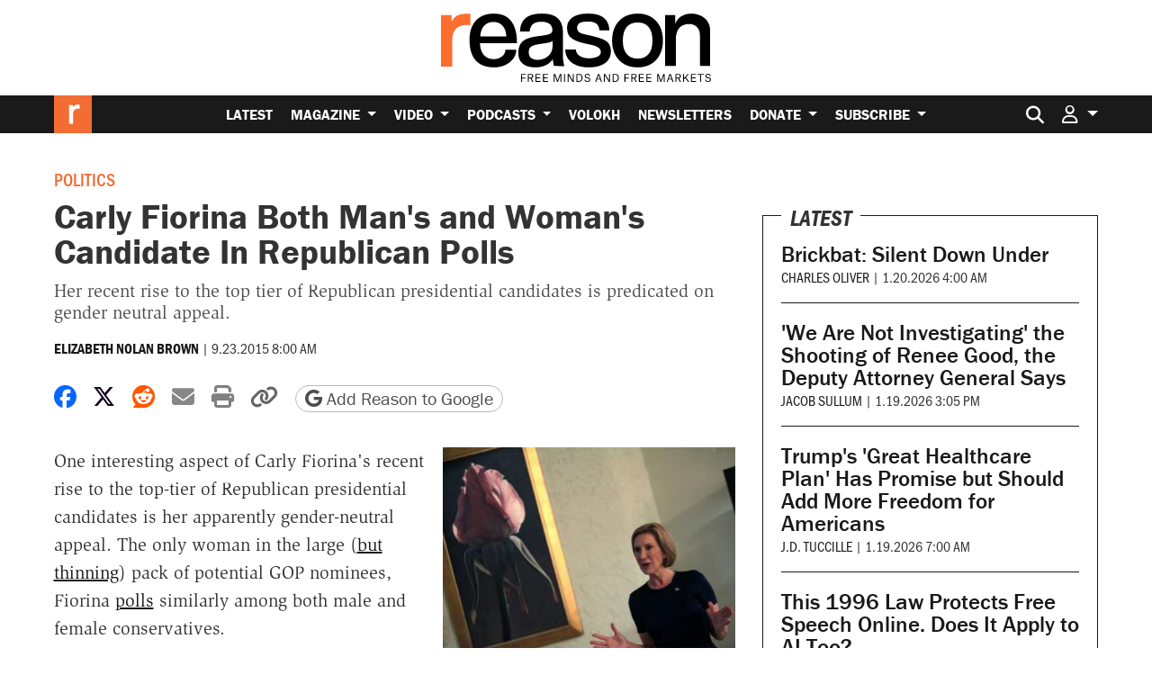

--- FILE ---
content_type: text/html; charset=utf-8
request_url: https://www.google.com/recaptcha/api2/anchor?ar=1&k=6LeMnkUaAAAAALL8T1-XAyB7vxpOeTExu6KwR48-&co=aHR0cHM6Ly9yZWFzb24uY29tOjQ0Mw..&hl=en&v=PoyoqOPhxBO7pBk68S4YbpHZ&size=invisible&anchor-ms=20000&execute-ms=30000&cb=f7mma0bi58sh
body_size: 48637
content:
<!DOCTYPE HTML><html dir="ltr" lang="en"><head><meta http-equiv="Content-Type" content="text/html; charset=UTF-8">
<meta http-equiv="X-UA-Compatible" content="IE=edge">
<title>reCAPTCHA</title>
<style type="text/css">
/* cyrillic-ext */
@font-face {
  font-family: 'Roboto';
  font-style: normal;
  font-weight: 400;
  font-stretch: 100%;
  src: url(//fonts.gstatic.com/s/roboto/v48/KFO7CnqEu92Fr1ME7kSn66aGLdTylUAMa3GUBHMdazTgWw.woff2) format('woff2');
  unicode-range: U+0460-052F, U+1C80-1C8A, U+20B4, U+2DE0-2DFF, U+A640-A69F, U+FE2E-FE2F;
}
/* cyrillic */
@font-face {
  font-family: 'Roboto';
  font-style: normal;
  font-weight: 400;
  font-stretch: 100%;
  src: url(//fonts.gstatic.com/s/roboto/v48/KFO7CnqEu92Fr1ME7kSn66aGLdTylUAMa3iUBHMdazTgWw.woff2) format('woff2');
  unicode-range: U+0301, U+0400-045F, U+0490-0491, U+04B0-04B1, U+2116;
}
/* greek-ext */
@font-face {
  font-family: 'Roboto';
  font-style: normal;
  font-weight: 400;
  font-stretch: 100%;
  src: url(//fonts.gstatic.com/s/roboto/v48/KFO7CnqEu92Fr1ME7kSn66aGLdTylUAMa3CUBHMdazTgWw.woff2) format('woff2');
  unicode-range: U+1F00-1FFF;
}
/* greek */
@font-face {
  font-family: 'Roboto';
  font-style: normal;
  font-weight: 400;
  font-stretch: 100%;
  src: url(//fonts.gstatic.com/s/roboto/v48/KFO7CnqEu92Fr1ME7kSn66aGLdTylUAMa3-UBHMdazTgWw.woff2) format('woff2');
  unicode-range: U+0370-0377, U+037A-037F, U+0384-038A, U+038C, U+038E-03A1, U+03A3-03FF;
}
/* math */
@font-face {
  font-family: 'Roboto';
  font-style: normal;
  font-weight: 400;
  font-stretch: 100%;
  src: url(//fonts.gstatic.com/s/roboto/v48/KFO7CnqEu92Fr1ME7kSn66aGLdTylUAMawCUBHMdazTgWw.woff2) format('woff2');
  unicode-range: U+0302-0303, U+0305, U+0307-0308, U+0310, U+0312, U+0315, U+031A, U+0326-0327, U+032C, U+032F-0330, U+0332-0333, U+0338, U+033A, U+0346, U+034D, U+0391-03A1, U+03A3-03A9, U+03B1-03C9, U+03D1, U+03D5-03D6, U+03F0-03F1, U+03F4-03F5, U+2016-2017, U+2034-2038, U+203C, U+2040, U+2043, U+2047, U+2050, U+2057, U+205F, U+2070-2071, U+2074-208E, U+2090-209C, U+20D0-20DC, U+20E1, U+20E5-20EF, U+2100-2112, U+2114-2115, U+2117-2121, U+2123-214F, U+2190, U+2192, U+2194-21AE, U+21B0-21E5, U+21F1-21F2, U+21F4-2211, U+2213-2214, U+2216-22FF, U+2308-230B, U+2310, U+2319, U+231C-2321, U+2336-237A, U+237C, U+2395, U+239B-23B7, U+23D0, U+23DC-23E1, U+2474-2475, U+25AF, U+25B3, U+25B7, U+25BD, U+25C1, U+25CA, U+25CC, U+25FB, U+266D-266F, U+27C0-27FF, U+2900-2AFF, U+2B0E-2B11, U+2B30-2B4C, U+2BFE, U+3030, U+FF5B, U+FF5D, U+1D400-1D7FF, U+1EE00-1EEFF;
}
/* symbols */
@font-face {
  font-family: 'Roboto';
  font-style: normal;
  font-weight: 400;
  font-stretch: 100%;
  src: url(//fonts.gstatic.com/s/roboto/v48/KFO7CnqEu92Fr1ME7kSn66aGLdTylUAMaxKUBHMdazTgWw.woff2) format('woff2');
  unicode-range: U+0001-000C, U+000E-001F, U+007F-009F, U+20DD-20E0, U+20E2-20E4, U+2150-218F, U+2190, U+2192, U+2194-2199, U+21AF, U+21E6-21F0, U+21F3, U+2218-2219, U+2299, U+22C4-22C6, U+2300-243F, U+2440-244A, U+2460-24FF, U+25A0-27BF, U+2800-28FF, U+2921-2922, U+2981, U+29BF, U+29EB, U+2B00-2BFF, U+4DC0-4DFF, U+FFF9-FFFB, U+10140-1018E, U+10190-1019C, U+101A0, U+101D0-101FD, U+102E0-102FB, U+10E60-10E7E, U+1D2C0-1D2D3, U+1D2E0-1D37F, U+1F000-1F0FF, U+1F100-1F1AD, U+1F1E6-1F1FF, U+1F30D-1F30F, U+1F315, U+1F31C, U+1F31E, U+1F320-1F32C, U+1F336, U+1F378, U+1F37D, U+1F382, U+1F393-1F39F, U+1F3A7-1F3A8, U+1F3AC-1F3AF, U+1F3C2, U+1F3C4-1F3C6, U+1F3CA-1F3CE, U+1F3D4-1F3E0, U+1F3ED, U+1F3F1-1F3F3, U+1F3F5-1F3F7, U+1F408, U+1F415, U+1F41F, U+1F426, U+1F43F, U+1F441-1F442, U+1F444, U+1F446-1F449, U+1F44C-1F44E, U+1F453, U+1F46A, U+1F47D, U+1F4A3, U+1F4B0, U+1F4B3, U+1F4B9, U+1F4BB, U+1F4BF, U+1F4C8-1F4CB, U+1F4D6, U+1F4DA, U+1F4DF, U+1F4E3-1F4E6, U+1F4EA-1F4ED, U+1F4F7, U+1F4F9-1F4FB, U+1F4FD-1F4FE, U+1F503, U+1F507-1F50B, U+1F50D, U+1F512-1F513, U+1F53E-1F54A, U+1F54F-1F5FA, U+1F610, U+1F650-1F67F, U+1F687, U+1F68D, U+1F691, U+1F694, U+1F698, U+1F6AD, U+1F6B2, U+1F6B9-1F6BA, U+1F6BC, U+1F6C6-1F6CF, U+1F6D3-1F6D7, U+1F6E0-1F6EA, U+1F6F0-1F6F3, U+1F6F7-1F6FC, U+1F700-1F7FF, U+1F800-1F80B, U+1F810-1F847, U+1F850-1F859, U+1F860-1F887, U+1F890-1F8AD, U+1F8B0-1F8BB, U+1F8C0-1F8C1, U+1F900-1F90B, U+1F93B, U+1F946, U+1F984, U+1F996, U+1F9E9, U+1FA00-1FA6F, U+1FA70-1FA7C, U+1FA80-1FA89, U+1FA8F-1FAC6, U+1FACE-1FADC, U+1FADF-1FAE9, U+1FAF0-1FAF8, U+1FB00-1FBFF;
}
/* vietnamese */
@font-face {
  font-family: 'Roboto';
  font-style: normal;
  font-weight: 400;
  font-stretch: 100%;
  src: url(//fonts.gstatic.com/s/roboto/v48/KFO7CnqEu92Fr1ME7kSn66aGLdTylUAMa3OUBHMdazTgWw.woff2) format('woff2');
  unicode-range: U+0102-0103, U+0110-0111, U+0128-0129, U+0168-0169, U+01A0-01A1, U+01AF-01B0, U+0300-0301, U+0303-0304, U+0308-0309, U+0323, U+0329, U+1EA0-1EF9, U+20AB;
}
/* latin-ext */
@font-face {
  font-family: 'Roboto';
  font-style: normal;
  font-weight: 400;
  font-stretch: 100%;
  src: url(//fonts.gstatic.com/s/roboto/v48/KFO7CnqEu92Fr1ME7kSn66aGLdTylUAMa3KUBHMdazTgWw.woff2) format('woff2');
  unicode-range: U+0100-02BA, U+02BD-02C5, U+02C7-02CC, U+02CE-02D7, U+02DD-02FF, U+0304, U+0308, U+0329, U+1D00-1DBF, U+1E00-1E9F, U+1EF2-1EFF, U+2020, U+20A0-20AB, U+20AD-20C0, U+2113, U+2C60-2C7F, U+A720-A7FF;
}
/* latin */
@font-face {
  font-family: 'Roboto';
  font-style: normal;
  font-weight: 400;
  font-stretch: 100%;
  src: url(//fonts.gstatic.com/s/roboto/v48/KFO7CnqEu92Fr1ME7kSn66aGLdTylUAMa3yUBHMdazQ.woff2) format('woff2');
  unicode-range: U+0000-00FF, U+0131, U+0152-0153, U+02BB-02BC, U+02C6, U+02DA, U+02DC, U+0304, U+0308, U+0329, U+2000-206F, U+20AC, U+2122, U+2191, U+2193, U+2212, U+2215, U+FEFF, U+FFFD;
}
/* cyrillic-ext */
@font-face {
  font-family: 'Roboto';
  font-style: normal;
  font-weight: 500;
  font-stretch: 100%;
  src: url(//fonts.gstatic.com/s/roboto/v48/KFO7CnqEu92Fr1ME7kSn66aGLdTylUAMa3GUBHMdazTgWw.woff2) format('woff2');
  unicode-range: U+0460-052F, U+1C80-1C8A, U+20B4, U+2DE0-2DFF, U+A640-A69F, U+FE2E-FE2F;
}
/* cyrillic */
@font-face {
  font-family: 'Roboto';
  font-style: normal;
  font-weight: 500;
  font-stretch: 100%;
  src: url(//fonts.gstatic.com/s/roboto/v48/KFO7CnqEu92Fr1ME7kSn66aGLdTylUAMa3iUBHMdazTgWw.woff2) format('woff2');
  unicode-range: U+0301, U+0400-045F, U+0490-0491, U+04B0-04B1, U+2116;
}
/* greek-ext */
@font-face {
  font-family: 'Roboto';
  font-style: normal;
  font-weight: 500;
  font-stretch: 100%;
  src: url(//fonts.gstatic.com/s/roboto/v48/KFO7CnqEu92Fr1ME7kSn66aGLdTylUAMa3CUBHMdazTgWw.woff2) format('woff2');
  unicode-range: U+1F00-1FFF;
}
/* greek */
@font-face {
  font-family: 'Roboto';
  font-style: normal;
  font-weight: 500;
  font-stretch: 100%;
  src: url(//fonts.gstatic.com/s/roboto/v48/KFO7CnqEu92Fr1ME7kSn66aGLdTylUAMa3-UBHMdazTgWw.woff2) format('woff2');
  unicode-range: U+0370-0377, U+037A-037F, U+0384-038A, U+038C, U+038E-03A1, U+03A3-03FF;
}
/* math */
@font-face {
  font-family: 'Roboto';
  font-style: normal;
  font-weight: 500;
  font-stretch: 100%;
  src: url(//fonts.gstatic.com/s/roboto/v48/KFO7CnqEu92Fr1ME7kSn66aGLdTylUAMawCUBHMdazTgWw.woff2) format('woff2');
  unicode-range: U+0302-0303, U+0305, U+0307-0308, U+0310, U+0312, U+0315, U+031A, U+0326-0327, U+032C, U+032F-0330, U+0332-0333, U+0338, U+033A, U+0346, U+034D, U+0391-03A1, U+03A3-03A9, U+03B1-03C9, U+03D1, U+03D5-03D6, U+03F0-03F1, U+03F4-03F5, U+2016-2017, U+2034-2038, U+203C, U+2040, U+2043, U+2047, U+2050, U+2057, U+205F, U+2070-2071, U+2074-208E, U+2090-209C, U+20D0-20DC, U+20E1, U+20E5-20EF, U+2100-2112, U+2114-2115, U+2117-2121, U+2123-214F, U+2190, U+2192, U+2194-21AE, U+21B0-21E5, U+21F1-21F2, U+21F4-2211, U+2213-2214, U+2216-22FF, U+2308-230B, U+2310, U+2319, U+231C-2321, U+2336-237A, U+237C, U+2395, U+239B-23B7, U+23D0, U+23DC-23E1, U+2474-2475, U+25AF, U+25B3, U+25B7, U+25BD, U+25C1, U+25CA, U+25CC, U+25FB, U+266D-266F, U+27C0-27FF, U+2900-2AFF, U+2B0E-2B11, U+2B30-2B4C, U+2BFE, U+3030, U+FF5B, U+FF5D, U+1D400-1D7FF, U+1EE00-1EEFF;
}
/* symbols */
@font-face {
  font-family: 'Roboto';
  font-style: normal;
  font-weight: 500;
  font-stretch: 100%;
  src: url(//fonts.gstatic.com/s/roboto/v48/KFO7CnqEu92Fr1ME7kSn66aGLdTylUAMaxKUBHMdazTgWw.woff2) format('woff2');
  unicode-range: U+0001-000C, U+000E-001F, U+007F-009F, U+20DD-20E0, U+20E2-20E4, U+2150-218F, U+2190, U+2192, U+2194-2199, U+21AF, U+21E6-21F0, U+21F3, U+2218-2219, U+2299, U+22C4-22C6, U+2300-243F, U+2440-244A, U+2460-24FF, U+25A0-27BF, U+2800-28FF, U+2921-2922, U+2981, U+29BF, U+29EB, U+2B00-2BFF, U+4DC0-4DFF, U+FFF9-FFFB, U+10140-1018E, U+10190-1019C, U+101A0, U+101D0-101FD, U+102E0-102FB, U+10E60-10E7E, U+1D2C0-1D2D3, U+1D2E0-1D37F, U+1F000-1F0FF, U+1F100-1F1AD, U+1F1E6-1F1FF, U+1F30D-1F30F, U+1F315, U+1F31C, U+1F31E, U+1F320-1F32C, U+1F336, U+1F378, U+1F37D, U+1F382, U+1F393-1F39F, U+1F3A7-1F3A8, U+1F3AC-1F3AF, U+1F3C2, U+1F3C4-1F3C6, U+1F3CA-1F3CE, U+1F3D4-1F3E0, U+1F3ED, U+1F3F1-1F3F3, U+1F3F5-1F3F7, U+1F408, U+1F415, U+1F41F, U+1F426, U+1F43F, U+1F441-1F442, U+1F444, U+1F446-1F449, U+1F44C-1F44E, U+1F453, U+1F46A, U+1F47D, U+1F4A3, U+1F4B0, U+1F4B3, U+1F4B9, U+1F4BB, U+1F4BF, U+1F4C8-1F4CB, U+1F4D6, U+1F4DA, U+1F4DF, U+1F4E3-1F4E6, U+1F4EA-1F4ED, U+1F4F7, U+1F4F9-1F4FB, U+1F4FD-1F4FE, U+1F503, U+1F507-1F50B, U+1F50D, U+1F512-1F513, U+1F53E-1F54A, U+1F54F-1F5FA, U+1F610, U+1F650-1F67F, U+1F687, U+1F68D, U+1F691, U+1F694, U+1F698, U+1F6AD, U+1F6B2, U+1F6B9-1F6BA, U+1F6BC, U+1F6C6-1F6CF, U+1F6D3-1F6D7, U+1F6E0-1F6EA, U+1F6F0-1F6F3, U+1F6F7-1F6FC, U+1F700-1F7FF, U+1F800-1F80B, U+1F810-1F847, U+1F850-1F859, U+1F860-1F887, U+1F890-1F8AD, U+1F8B0-1F8BB, U+1F8C0-1F8C1, U+1F900-1F90B, U+1F93B, U+1F946, U+1F984, U+1F996, U+1F9E9, U+1FA00-1FA6F, U+1FA70-1FA7C, U+1FA80-1FA89, U+1FA8F-1FAC6, U+1FACE-1FADC, U+1FADF-1FAE9, U+1FAF0-1FAF8, U+1FB00-1FBFF;
}
/* vietnamese */
@font-face {
  font-family: 'Roboto';
  font-style: normal;
  font-weight: 500;
  font-stretch: 100%;
  src: url(//fonts.gstatic.com/s/roboto/v48/KFO7CnqEu92Fr1ME7kSn66aGLdTylUAMa3OUBHMdazTgWw.woff2) format('woff2');
  unicode-range: U+0102-0103, U+0110-0111, U+0128-0129, U+0168-0169, U+01A0-01A1, U+01AF-01B0, U+0300-0301, U+0303-0304, U+0308-0309, U+0323, U+0329, U+1EA0-1EF9, U+20AB;
}
/* latin-ext */
@font-face {
  font-family: 'Roboto';
  font-style: normal;
  font-weight: 500;
  font-stretch: 100%;
  src: url(//fonts.gstatic.com/s/roboto/v48/KFO7CnqEu92Fr1ME7kSn66aGLdTylUAMa3KUBHMdazTgWw.woff2) format('woff2');
  unicode-range: U+0100-02BA, U+02BD-02C5, U+02C7-02CC, U+02CE-02D7, U+02DD-02FF, U+0304, U+0308, U+0329, U+1D00-1DBF, U+1E00-1E9F, U+1EF2-1EFF, U+2020, U+20A0-20AB, U+20AD-20C0, U+2113, U+2C60-2C7F, U+A720-A7FF;
}
/* latin */
@font-face {
  font-family: 'Roboto';
  font-style: normal;
  font-weight: 500;
  font-stretch: 100%;
  src: url(//fonts.gstatic.com/s/roboto/v48/KFO7CnqEu92Fr1ME7kSn66aGLdTylUAMa3yUBHMdazQ.woff2) format('woff2');
  unicode-range: U+0000-00FF, U+0131, U+0152-0153, U+02BB-02BC, U+02C6, U+02DA, U+02DC, U+0304, U+0308, U+0329, U+2000-206F, U+20AC, U+2122, U+2191, U+2193, U+2212, U+2215, U+FEFF, U+FFFD;
}
/* cyrillic-ext */
@font-face {
  font-family: 'Roboto';
  font-style: normal;
  font-weight: 900;
  font-stretch: 100%;
  src: url(//fonts.gstatic.com/s/roboto/v48/KFO7CnqEu92Fr1ME7kSn66aGLdTylUAMa3GUBHMdazTgWw.woff2) format('woff2');
  unicode-range: U+0460-052F, U+1C80-1C8A, U+20B4, U+2DE0-2DFF, U+A640-A69F, U+FE2E-FE2F;
}
/* cyrillic */
@font-face {
  font-family: 'Roboto';
  font-style: normal;
  font-weight: 900;
  font-stretch: 100%;
  src: url(//fonts.gstatic.com/s/roboto/v48/KFO7CnqEu92Fr1ME7kSn66aGLdTylUAMa3iUBHMdazTgWw.woff2) format('woff2');
  unicode-range: U+0301, U+0400-045F, U+0490-0491, U+04B0-04B1, U+2116;
}
/* greek-ext */
@font-face {
  font-family: 'Roboto';
  font-style: normal;
  font-weight: 900;
  font-stretch: 100%;
  src: url(//fonts.gstatic.com/s/roboto/v48/KFO7CnqEu92Fr1ME7kSn66aGLdTylUAMa3CUBHMdazTgWw.woff2) format('woff2');
  unicode-range: U+1F00-1FFF;
}
/* greek */
@font-face {
  font-family: 'Roboto';
  font-style: normal;
  font-weight: 900;
  font-stretch: 100%;
  src: url(//fonts.gstatic.com/s/roboto/v48/KFO7CnqEu92Fr1ME7kSn66aGLdTylUAMa3-UBHMdazTgWw.woff2) format('woff2');
  unicode-range: U+0370-0377, U+037A-037F, U+0384-038A, U+038C, U+038E-03A1, U+03A3-03FF;
}
/* math */
@font-face {
  font-family: 'Roboto';
  font-style: normal;
  font-weight: 900;
  font-stretch: 100%;
  src: url(//fonts.gstatic.com/s/roboto/v48/KFO7CnqEu92Fr1ME7kSn66aGLdTylUAMawCUBHMdazTgWw.woff2) format('woff2');
  unicode-range: U+0302-0303, U+0305, U+0307-0308, U+0310, U+0312, U+0315, U+031A, U+0326-0327, U+032C, U+032F-0330, U+0332-0333, U+0338, U+033A, U+0346, U+034D, U+0391-03A1, U+03A3-03A9, U+03B1-03C9, U+03D1, U+03D5-03D6, U+03F0-03F1, U+03F4-03F5, U+2016-2017, U+2034-2038, U+203C, U+2040, U+2043, U+2047, U+2050, U+2057, U+205F, U+2070-2071, U+2074-208E, U+2090-209C, U+20D0-20DC, U+20E1, U+20E5-20EF, U+2100-2112, U+2114-2115, U+2117-2121, U+2123-214F, U+2190, U+2192, U+2194-21AE, U+21B0-21E5, U+21F1-21F2, U+21F4-2211, U+2213-2214, U+2216-22FF, U+2308-230B, U+2310, U+2319, U+231C-2321, U+2336-237A, U+237C, U+2395, U+239B-23B7, U+23D0, U+23DC-23E1, U+2474-2475, U+25AF, U+25B3, U+25B7, U+25BD, U+25C1, U+25CA, U+25CC, U+25FB, U+266D-266F, U+27C0-27FF, U+2900-2AFF, U+2B0E-2B11, U+2B30-2B4C, U+2BFE, U+3030, U+FF5B, U+FF5D, U+1D400-1D7FF, U+1EE00-1EEFF;
}
/* symbols */
@font-face {
  font-family: 'Roboto';
  font-style: normal;
  font-weight: 900;
  font-stretch: 100%;
  src: url(//fonts.gstatic.com/s/roboto/v48/KFO7CnqEu92Fr1ME7kSn66aGLdTylUAMaxKUBHMdazTgWw.woff2) format('woff2');
  unicode-range: U+0001-000C, U+000E-001F, U+007F-009F, U+20DD-20E0, U+20E2-20E4, U+2150-218F, U+2190, U+2192, U+2194-2199, U+21AF, U+21E6-21F0, U+21F3, U+2218-2219, U+2299, U+22C4-22C6, U+2300-243F, U+2440-244A, U+2460-24FF, U+25A0-27BF, U+2800-28FF, U+2921-2922, U+2981, U+29BF, U+29EB, U+2B00-2BFF, U+4DC0-4DFF, U+FFF9-FFFB, U+10140-1018E, U+10190-1019C, U+101A0, U+101D0-101FD, U+102E0-102FB, U+10E60-10E7E, U+1D2C0-1D2D3, U+1D2E0-1D37F, U+1F000-1F0FF, U+1F100-1F1AD, U+1F1E6-1F1FF, U+1F30D-1F30F, U+1F315, U+1F31C, U+1F31E, U+1F320-1F32C, U+1F336, U+1F378, U+1F37D, U+1F382, U+1F393-1F39F, U+1F3A7-1F3A8, U+1F3AC-1F3AF, U+1F3C2, U+1F3C4-1F3C6, U+1F3CA-1F3CE, U+1F3D4-1F3E0, U+1F3ED, U+1F3F1-1F3F3, U+1F3F5-1F3F7, U+1F408, U+1F415, U+1F41F, U+1F426, U+1F43F, U+1F441-1F442, U+1F444, U+1F446-1F449, U+1F44C-1F44E, U+1F453, U+1F46A, U+1F47D, U+1F4A3, U+1F4B0, U+1F4B3, U+1F4B9, U+1F4BB, U+1F4BF, U+1F4C8-1F4CB, U+1F4D6, U+1F4DA, U+1F4DF, U+1F4E3-1F4E6, U+1F4EA-1F4ED, U+1F4F7, U+1F4F9-1F4FB, U+1F4FD-1F4FE, U+1F503, U+1F507-1F50B, U+1F50D, U+1F512-1F513, U+1F53E-1F54A, U+1F54F-1F5FA, U+1F610, U+1F650-1F67F, U+1F687, U+1F68D, U+1F691, U+1F694, U+1F698, U+1F6AD, U+1F6B2, U+1F6B9-1F6BA, U+1F6BC, U+1F6C6-1F6CF, U+1F6D3-1F6D7, U+1F6E0-1F6EA, U+1F6F0-1F6F3, U+1F6F7-1F6FC, U+1F700-1F7FF, U+1F800-1F80B, U+1F810-1F847, U+1F850-1F859, U+1F860-1F887, U+1F890-1F8AD, U+1F8B0-1F8BB, U+1F8C0-1F8C1, U+1F900-1F90B, U+1F93B, U+1F946, U+1F984, U+1F996, U+1F9E9, U+1FA00-1FA6F, U+1FA70-1FA7C, U+1FA80-1FA89, U+1FA8F-1FAC6, U+1FACE-1FADC, U+1FADF-1FAE9, U+1FAF0-1FAF8, U+1FB00-1FBFF;
}
/* vietnamese */
@font-face {
  font-family: 'Roboto';
  font-style: normal;
  font-weight: 900;
  font-stretch: 100%;
  src: url(//fonts.gstatic.com/s/roboto/v48/KFO7CnqEu92Fr1ME7kSn66aGLdTylUAMa3OUBHMdazTgWw.woff2) format('woff2');
  unicode-range: U+0102-0103, U+0110-0111, U+0128-0129, U+0168-0169, U+01A0-01A1, U+01AF-01B0, U+0300-0301, U+0303-0304, U+0308-0309, U+0323, U+0329, U+1EA0-1EF9, U+20AB;
}
/* latin-ext */
@font-face {
  font-family: 'Roboto';
  font-style: normal;
  font-weight: 900;
  font-stretch: 100%;
  src: url(//fonts.gstatic.com/s/roboto/v48/KFO7CnqEu92Fr1ME7kSn66aGLdTylUAMa3KUBHMdazTgWw.woff2) format('woff2');
  unicode-range: U+0100-02BA, U+02BD-02C5, U+02C7-02CC, U+02CE-02D7, U+02DD-02FF, U+0304, U+0308, U+0329, U+1D00-1DBF, U+1E00-1E9F, U+1EF2-1EFF, U+2020, U+20A0-20AB, U+20AD-20C0, U+2113, U+2C60-2C7F, U+A720-A7FF;
}
/* latin */
@font-face {
  font-family: 'Roboto';
  font-style: normal;
  font-weight: 900;
  font-stretch: 100%;
  src: url(//fonts.gstatic.com/s/roboto/v48/KFO7CnqEu92Fr1ME7kSn66aGLdTylUAMa3yUBHMdazQ.woff2) format('woff2');
  unicode-range: U+0000-00FF, U+0131, U+0152-0153, U+02BB-02BC, U+02C6, U+02DA, U+02DC, U+0304, U+0308, U+0329, U+2000-206F, U+20AC, U+2122, U+2191, U+2193, U+2212, U+2215, U+FEFF, U+FFFD;
}

</style>
<link rel="stylesheet" type="text/css" href="https://www.gstatic.com/recaptcha/releases/PoyoqOPhxBO7pBk68S4YbpHZ/styles__ltr.css">
<script nonce="D09SBoXufm2RWvgJGEiWLg" type="text/javascript">window['__recaptcha_api'] = 'https://www.google.com/recaptcha/api2/';</script>
<script type="text/javascript" src="https://www.gstatic.com/recaptcha/releases/PoyoqOPhxBO7pBk68S4YbpHZ/recaptcha__en.js" nonce="D09SBoXufm2RWvgJGEiWLg">
      
    </script></head>
<body><div id="rc-anchor-alert" class="rc-anchor-alert"></div>
<input type="hidden" id="recaptcha-token" value="[base64]">
<script type="text/javascript" nonce="D09SBoXufm2RWvgJGEiWLg">
      recaptcha.anchor.Main.init("[\x22ainput\x22,[\x22bgdata\x22,\x22\x22,\[base64]/[base64]/UltIKytdPWE6KGE8MjA0OD9SW0grK109YT4+NnwxOTI6KChhJjY0NTEyKT09NTUyOTYmJnErMTxoLmxlbmd0aCYmKGguY2hhckNvZGVBdChxKzEpJjY0NTEyKT09NTYzMjA/[base64]/MjU1OlI/[base64]/[base64]/[base64]/[base64]/[base64]/[base64]/[base64]/[base64]/[base64]/[base64]\x22,\[base64]\x22,\x22fcKxTMOGGMKrwpLCtMO1ZFFQw7w8w4kKwr/CtErCksK+OsO9w6vDqB4bwqFawqlzwp14wrzDulLDkU7CoXtpw6LCvcOFwr7DrU7CpMOfw5HDuV/CsybCoynDqcO/Q0bDpzbDusOgwpzCscKkPsKSVcK/AMO6JcOsw4TCucOWwpXCmn0jMDQlXHBCTsKVGMOtw5LDvcOrwopiwr3DrWIGAcKORSdjO8OLa2JWw7YJwpU/[base64]/wo9uw7sGw5/[base64]/[base64]/DvMK7w5kZOjEQTMKyw7o7w6HCgDc/wqAtTcOmw7EiwpgxGMOofcKAw5LDj8KycMKCwow1w6LDtcKDBgkHDMKdMCbCoMOYwplrw6JLwokQwpfDmsOndcKCw47Cp8K/wo8/c2rDtcKpw5LCpcKiCjBIw53Dr8KhGVXCmMO5wojDhMOnw7PCpsOLw5MMw4vCtsKcecOkWsOcBAPDnHnClsKrSAXCh8OGwq/Dh8O3G3YNK3QKw7VVwrR3w5xXwp5tGlPChEnDgCPCkG89S8ObKCYjwoENwrfDjTzCpsOzw7dNZMKCYh3DtRjCnsKye3PCp0rCnSAYHMO6SXkLaGvCi8O2w6kuwqMJR8O6w6XCkEzDhcOZwpktw7fCuUjDkBkRRz7CqgwxfMKtCcKIE8OSLcOkHsOlZk/DlsKDD8OQw7HDnMKAFsKvwqhOWFjCs13DpArCt8Kdw5Z5ImvCrGnCvGRbwrpgw51hw4RkaEV+wpU/EsKJw595woBaJ3PCqcOYw5nDj8O1wogNZVjDgUw1HcOYS8OBw6M7woLDv8OwHcOnw6XDkyXDoQnCqmPCu0vDhsKLLk/DrDxRElHCtMOQwoTDnMKVwq/ChMOtwoDDu10XOC0Vwr3DhyFYf1wkFnAbecOQworCpRE6woXCnW1qwpcBVMKjNcOdwpDCkMOkdgnDu8KNDUMWwpTDksOwRBUtw7dMRcOcwqvDn8OCwpURw7NYw6/Cl8KnKsO5I0MSLMOSwpIiwobCjMKMVMOhwoLDsGPDhsKMYsKRTsOlw5wgw63DvQBMw7rDjsOgw7zDpGTChcOUQsKfBkpkHSBOIztswpRAS8K7FsOew5DCisOqw4XDngDDsMKbDXLDvHTCgsOgw4VCGRtEwqF2w7RDw4/[base64]/w7vDjCLDoEs3FcKeRH/CucKIJDEuasOxw5bDnMOzFXdLwq/DtzPDncKTwrPCn8Oaw7kbwpDClDMIw5BVwr9Aw40ZdADCksK3wowYwoRTPGoNw7Y3F8OHw43DgglgFcO1dcKAMMKVw4HDmcObFsKUFMKBw7DDtBvCo1fCky/CksKRwofCkcKXF3fDk3lPXcOJwo/CgENmUixSXkp7SsOBwox+DhApFWZaw7MIwpYTwr9/[base64]/CrxxzZMKOPcKbw49zfDLCpMOuKiNHGyxkWARpOcOHHz7Dux/DtG8vwrnCklRrw4F4wq/CrHXCjBRzDUTDscOwX2bDiHcFw6HDnDzCncO/[base64]/Dm8OZLcK5wpBCKMOKOsODFTZywpfCvRjDrTTDqy7ChXvCk3pjZDVaXVBuwqfDosOWwpEjWsKiQMKEw7nDgy/CvMKJwrJ0AMK8f1pZw6wLw70uC8OcJAU+w4wwNsKITcK9cBnCm2hcDcOuC0TCqTZIBcOHcsO3wrJsCcOicMOwbcObw6E1Sko+cDrCpmjDlTTCmVFAIXbDucKkwprDrcO4GQXDpjnCksOfw6nDqSrDh8KIw4J/fQfCtW9pDnDCgsKmVz1ew5LCqcKqUmhkEMKRE1zDn8KHH0fDksO2wq9jaGlHFsOLPcKJMCZoNwTDjX7CgHk1w7XDjcOfwrVICBnCq0YBDMKLw6TDrCrCoVzDmcKBbMOww6k6MMKxZGpVw7k8GcO/[base64]/CkgbCh3oheFvCvMOWw7nCjycOSTwIP8Ktw6cbwp9pwqDCtVE/ehjCog/[base64]/wo3DicKdw64Mw5fCsRPCoMOzwoUNw4LCisKcwo5gwo4hQsKyMMK+EzJ/[base64]/[base64]/DoDbCjsKVRxbDjxFxw44ZVMKswqnDv8O7JsOwwprCjMOjKlDChlnCsBLCh3TDtFgXw58eTMODR8K9wpYrUsKqwq/[base64]/L8OzQ8OdBnxePDrCoCMJwrDCrzTDvCtdDlslw6hTYMKRw7dMQz7Cg8O0dcKebsKeKcKBTiRkJivCplHDo8ObVsKcUcOMw5HChhbCkcKpQA8rCgzCo8O5cwQiOGw4E8Kcw5jDjzvDozzDmlRrw5R/wpHDgV7CqA11IsO+w67CtBjDjsKkL27CvwlNw6vDmcOVwpVPwoMaY8ObwojDlsOMBGByaTTCiCw1wo8DwrhQHMK1w6fDqsOVw5sgw5gtQwxFU27Co8KeDzrCmMOHccKSSTfCq8Kdw6bDrcOVccOtwrMfQyIWwq7DuMOudH/CjcKnw5LCoMOIwrgxL8ORPHQoA2hqDMOdWsKhMcOnCRPCgyrDi8OEw4htXCPDocO/w7DDuhBTdcOlwr52w45Uw7c5wpvDjWNMbSPDk0bDj8KdWsOgwqldworDusOWwpjDi8KDEmE3GUvDjgUrwpPDiXIWJ8OYRsK2w6PDlcKiwqDDo8Kiw6EHWsOuwqDCncK/YsK5w54scMK+w6rChcO/[base64]/[base64]/dUvClMKEI1jCvcO0w7A+wrLDgsOIRT/Dv1dsw6TCmww0IX4OEsKnXMKxWnBIwrzCsiNuw43CiytgCsK4QSzDvsOEwqYowp1Vwr0nw4/DhcKDwr/[base64]/bsOdb8KyJcKtNsO3bTfDtlLClsKIUMKHUXFSw5MgE2fDjsK5w60zXMKeAsKiw5LDv1zDux/[base64]/CtSh7wq07FnhBRlvDvUhnw6fCo8ONUcKGIsOgTQTCucKew7rDr8K/wqoYwoZBYQ/CuznDrRBeworCkUsKLmbDnXlnSxE7wpXDmMKpwrMqw6PCrcO3V8OGNsKHfcKAHR4Lwp3Dk2HDhwnDmCvChnjCi8KFe8OCQnkRA290a8ODw6N/w518QsKmwq7DvUEtGAtWw73CkgUcQCvClQIQwoXCrEAMIsKCScKOwo/CmEtswp0uw6HDmMK2wp7CjRkZw4V3wrJ4w5zDlxVAw4gxXz8IwpoZPsOnw4bDo3o5w4Use8OWwq3CsMK0w5HCsGd5VUUIFRzCmsK8e2bDkT9hY8OeDsODw48cw53DlcOrKhljY8KELcKXYMK0w7JLwqnDgMOoY8KuBcO/[base64]/wq96ccOwWAdsw5Ymw4DDv8OSwqsJcWUHwoQFY1XDu8KLdCgSTVF+bkh8STduwqBNwpHCiiI0w4gQw68Bwqocw5oSw4Icwo8cw5PDoiDCnQJVw5rDvh54Lx4KRWEzwp0/[base64]/Cj8Kpw7gowrnDtH3CoHJ/Jk7CtcO/KTpxwrcewoUpd37CnE7DlMKLw7l/[base64]/RsKJw5XCqcOCVMKbJUN6wonCrMKGFsKyZMKlRiXDqArCv8O9wo3DgMOjPgkJw6zDvsKBwpF4w5PCnMK+woXDiMK/DGPDjA/CiEXDpELCgcKHH07Dvl4rUMKHw4Q6FcOld8O+w5kyw7zDjBnDtkAkwq7Cr8O3w5AXdMKdFRQ+DsOiGFLCvh/DnMOyRDpEVMKNRjUiwqZRJkHDpVUcHm/CvcOqwoIYSibCjVDCmGrDhhQ4w7NNwoLCh8KywqXDpcOyw6XDv1LDnMKQDx/DusODDcK5wqEdOcKyacO8w6ckw40lDxPClyjDlmp6XsKnCTvCtjzDoyoMXypgw7oYw6VTwrszw7PDumfDuMKMw6YrWsKgO07CphYVwonDosOxckUMRMOSGcOEQk3CsMKlFy9zw7kRIsOGQcK2JUhPMcOjwo/DpgZtwpMFw7/CjV/ClQbCixgqU3fCucOiwqHCrMKZSlvCmsORbRIuEV4dw4/CrcKKYcKvHR7Cm8OGODFodCUnw6c7V8Kswq7CncORwq9/RcK6EEsLwo3CmRpHKsKUwq3Ch08GZBhZw5/DucO2E8Oywq/CmQ1GG8KYT3/DlFbCnGIYw6k2O8KqRsO6w4nChT7Dpnk1FsOQwoBdXsK7w4jCp8Kcw7B/cj49wqTCjsKVQh5XFTfClz9cXcOGXMOfP11IwrnDtQ/DusO7UcOzR8OkI8OxdMOPC8OPwqMKwot9BUPCky8gbH/DkxHDpSkhwq8qKQhGXiYiC1TClcKfZMKMWcKxw4PCojrDoX7Cr8O3wp/DhmxRwpDCj8O8wpY5G8KYZMODwq/[base64]/DhsKpITzDlGnCgkbDjsKqwpPDvRPCsXUAw59nKsOQG8Khw63DuwrDjibDjwDDkB9dDnY3wpc9w5jCqwtoGsK0EsOXw5dVIzsWwpIVXVDDvgXDsMO/w5/[base64]/[base64]/CgmwrWMKOFU7DiGLDiMKNw7vCvSFcJsK5BMK5KifDp8OCdwTCvsOdd0TDksKWFzzDjMOfLSvDqFTDuyrCpUjDil3DhGIfwpzCt8K6e8Ohw4E/wpZBwovCocKpOXpUMwNvwp7DlsKqw4gDwoTCm0bCmAUjPhnCn8KVZUPCpMKpDh/DkMK5WwjDhnDDtsKVOzPCkVrDmcKTwoduLMO3P05rw5Ncwo3Cn8KTw6pvQSwWw7HDhsKuPcOOwpjDucOQw6Y9wpA4NBZtPxvDjMKKT3/[base64]/Cm8OMw4tWwqUsIcKvThlhwrrCqMKvYCtCSQLCmsKwJlLDsXVlcsOVJ8KFdSUiwp3DjMORw6nDiTYEQsOTw7zCnMKew48/w5xMw4t/wqTDqsOsXMK/IcKww4IywqYYG8KzNUZ/w5HCnRE1w5LCjhIywp/Di3jCnnoOw5rCscO8wqV5HTfDtsOqwq4YEcO3YsKiw6lQAcOsCmQba0vDi8KbcMOkGsOSaC9nVMOwbcOEQlFFHyzDtcOiw7ZLaMO8ag07KWpKw4LCrMOUW2PDuwPDrjTDuwPCs8OywpEwHcKKwoTCqz/DgMOkRSHCoEgkZCZ1ZMKcdsKUZjLDhil4w7dfVgDCvcOsw7LChcKzfBguw4TCrH1iXnTCg8KQwpLDtMOCw77Dg8OWw7TDucK/w4ZLbWfDqsKONWR/OMOuw4Zdw6vDv8KHwqHDh0zDjMKKworCkcK5wo84WMKLBlvDscKTJcKJR8OJwq/DjC5Yw5Jnwpl7C8K/IxXCksKOw6LCuSDDlcKIwo3CtsOIYyg0w7bDpcKdwpfDqUFQw7UCLcKJw7srLcOVwooswrtYRSBZfVrDow96e1Ziw5hmwq3DksK+wpDDvE9vw4h/w7pXFGkGwrTDjcOpd8OZcsKKV8KLKWgQwrQlw6DDsErCjjzCu0cvP8OAwotfMsOuwoJewpvDhXzDhmIIwo/[base64]/Dt8KzJn1Vw5fDgBcqHMKJwqgrcBDDpSsow6dnBmRyw5rCglZ9wrHDncOiaMK3wobCrAfDo3QNw7bDlwRYYiBBMVnDjhpTLsOJRinDvcOSwq0HQQFswr0HwoMIKkrCscOjfCdPC0URwovCu8OcDCvDqFfDkmQASsKRC8KAwrM+w73CuMOzw4XDhMOTw68FQsK/wrdxacKzwrTCrx/CgsKPwpzDgWViw6/Cq3bCmxLDm8OcUy/[base64]/DrHl2E1fDukknw7HDgcKWw48KezLCiRZZw7nCoiwYJ1rDnX1CZcOXwoppJ8OjazZTw5XCp8Kpw7vDmMObw5zDplTDtcOiwqnDlm7DmcOiw7HCrsKXw6hVMAfCm8Krw5HDp8OXOwo6CWXDmsOsw5peW8OzZsOiw5RYY8Onw79uwpvCucObw6/DhcKQwr3Dn2TDqw3DtFvDnMOUeMK7ScK9X8OdwpbDtcOJA2fCil5wwqEGwroZw7nDhsKCw7p8wpDCgigGdHYPwoUdw7TCrwvChElSwrvCnjkvM2LDqChewqLDrm3DkMOBSXI/HsO1w7fDssKYw7IaEMK1w6nClxDCnw7DjGUUw7pFUlp8w6BowpcEw4AOIsKxcxzDksOeWgfDo0LCtSLDnMKDUgARw6bCmcOSeDTDgMOGaMOPwrwwVcOyw6IRZE54RS07wpfCn8OJY8K/w7XDtcOyIsO3wrNzcMOSIBPDvmrDrDbDn8KLwp7Chho5wrtsP8KnHMK7PsKjGMO8fTvDt8OZwpJkLxDDrB44w7LClCFmw7ddQ09Aw6s1w5Ftw5jCpcKvfMKCbTY5w5Q6HcKkwoLCuMOMa3/CrVIQw707w5LDscOYFl/Dg8O6NHLDtMKywqbCrsOzwqPCgMKtWMOiEHXDqcODAcKRwoYabD/Dk8Kzw4gKQcOqwp7DsQVUd8OaacOjwqTCrMKSTATCrcK/[base64]/[base64]/[base64]/[base64]/[base64]/Dry1IwrgkLsKVI8O7VifChzM8cyAbwoLCs2IobjRFVsKvBcKMwoY4w4JtfcKPIT3DiV3Dj8KdSRDDuRB+H8KGwpjCtEbDmsKgw7lQSR3ClMOOwrnDsUUzwqbDtVDDlcOfw5PCry7DgH/DtMK/w7tKKcONGMKGw4BgdlPCkVAja8OuwpciwqbDk33DrEPDo8OZwo7DlkTCi8KEw4zDtMKEXnhWDcKFwr/[base64]/DoGF1w79nD8O/A33Dl1HDgMO/w7ZiwqzCjsK8wp/DosKPUCvCk8ONwpgpa8OMw5HDliEiwrNJJBh4wp1Dw5HDrMOTaWsSw5F2w5DDocOBGcKKw5ZgwpB/[base64]/Dm0wZfjrDq3HDrgBRwpTCh8OCQhrDokYRDcOuwqvDn2zDgsOQwrNQwqJJCm8zOVBmw4/[base64]/ChEEtw5F2w5fDiMKyHnMhwrTDtsOnw57CmgPCisO4fxV+woFQQQk1w4DDghBAw5FYw40CUcK7cXhjwrVVCMOBw7QOKsKXwp7DocKHwrwZw5rCg8OjRcKDw7LDmcOpIMKIZsKTw59SwrfDrzFGM0TDkQo7Gx3Dt8K6wpLDg8OVwoXCn8Ocwp/[base64]/CjXxpMcKZw4TClsOtwrjDpMO8K8ObbQrDu8KTw74Jw5JnJMOzesOiV8KpwpdbBQNoMMKBc8OCwoDCtklwBFjDuMOvOjsqe8KwfMOBKBgKC8KiwroMw7JEEBTCjnMMwqrCpRVQZDZAw6fDicK9wrIEFg/Dp8O6wrU3WwpWw4VVw6BZHsK7bATCnsORwpjCtQc+CMOCw7MQwo8ZWcKnIMOdwpFpNXpdOsKdwofCugjCoRYfwqdXw5LCusK+w4B/[base64]/CpsOHwpvCvsONw6geVUHCmXxANl0Zw7x2DcKzw4N5wpZWwpvDnsKiQ8OXJg3DhUnDolzDv8OvOHNNw4jCosOrCE3DsmpDwq/[base64]/LcOFYcOoJsOdw6rCgTFwfsK3VE8+w6TCoSnChMObwpvCnBnCuAwjw4hiwqnCvlYUw4LCvcK5wq7Dq2LDkWjDlzbCs2chw5vDjGIQM8KzeTPClMOrGsKCw7rCijZLasKjPmPComTCugodw491w6nCniXDhw3Dh2zCg0BResOpNMKrGcOlV1LDv8O1w7Nhw4TDk8OBwr/ChcO0wrLDncORw6vDnMOXw6lOZ35FFVbDv8OUPF1awrsgw4gcwpXCswHChsOYf2XChVzDm0vCl259SjDDlhUOfTAAwrsmw7ogSSfDisOCw43DncOCOBB0w6t8NMKpw5oPwrsAXcK/wobChxI8w5ptwoXDlBNAw71awrLDqTXDsUXCicOow7zCuMK7D8OwwqXDtV4gwqsQwpB4wo9jTMOBwp5kT09VCT7CkkLCmcODwqHCoRjDkcOMATrDnMOiw4fDl8OCw6PCosKzw7Ilwro4wp1lRQZ8w7E0woQOwozDpivCtCBXCw0swrjDincuw7HDisOiwo/DvTkGaMKKw6UOwrDCh8O0dsKHLAjCnWfCim7CqhcRw7B7wq3DjGdITcO5V8KeKcKrw4pRZGgWEEDDs8OnGjknwq3Cv0TDpjjCkcONR8OVw5kFwr9qwqQOw5/CjTzCpgcuZQVteXrChzbDgx7Dp2RtEcOUw7RMw6bDj0XDlcKvwrjDocKabVDChcKlwoN7wprCocKww6gQWMKWX8OFwq/Cv8OqwrZSw5QHBsOrwqPCgMO/O8KYw78DLcK/[base64]/w5AlB8KowoRJwql3woXCmcObP8KaKxlabhzDu8Oyw5AYLsKIwr0uW8KWwrpNAMO5C8OeaMOxG8K8wqrDsjvDpMKRBHhxYsKRw4FcwqDDtWhVRsKHwpQSPTvCqzspGDgpRizDtcK7w7vClFfClcKYw48xw6AawqwGE8OLwq0Aw64dw6vDum9AOMKVw45Hw5Eqw6/DsVZtPCXCrcO2cXA3w47ClcKLwoPCtn7CtsKVNFFeJk0qw7sSwpDDiUzCiXF5w69kS3PDmsKZT8OlIMKXw6HCssOKwojCskfDslg7w4HDlMKJwoVRScKfFnbDtMOLe2XCoSlPw7RSwqcFCRfCi0p8w6HCkMK/wo8ww5kGwqvCt0lNVMKTwpAOwq5ywo4gXALClm7DnwddwqDCrcOxw7/DoFJRwplFbxXDuDjDhcKQWcOpwp3DhmzChMOqwo4rwrsBwo5MVV7CvHVzKcOIwqg7SEnDm8KVwohyw5YbE8KsR8KwMxESwpVAw7p/w40ow5EMw7Uew7fDg8OTTsK1R8OcwrNyGcO9YMK7wpJdwpbCmMOcw7LDtmDDrsKNUw9bXsOuwo7CnMO1NcOcw7bCvxgtw6wgw7JKwqDDlWfDgMOuRcOsWMKiUcOEBsOiP8OfwqTCt1HDsMOOw5nDpXTDqXnCpS/DhQDDl8KRw5RBFMOdbcKGZMKswpFKwr56w4Y5woJowoUlwr47W3VOVsODwoNLw5/[base64]/[base64]/DocO3w4IuwprCtH9JU8KoZsKVU10Ewo8Dw7TDicOEC8OowogRw71CV8Kzw54hbTplMsKmfsKWw6LDgcKxLMOUBk3Cj3xZMwgAfFF0w7HChcOpCMKqHcOVw4fDtRjCmHfCjCp6wrxzw4rDhnslHRh/aMOWfzdHw5LCpnPCv8K3w6d+wp/Cp8KCw4jDicK8w6khw4PChGhIw4nCr8KPw4LCmcOuw43DmzoLwoBLwo7DqMOtwo3Ck2PCocOZw5NuEiJZNmjDrzVrVhfDkDvDhgpJX8OFwqzDpjfCggJmesKYwoN+CsOSQSHCusKFw7h4L8OSeT7Cs8OiwrfDm8OJwozCjSzDnFIaFyIow7/[base64]/Di8KfMyQLGSbDmMOuw7Egw7zDi1TDvy/[base64]/Ci8OywqXDssOkw7fDjFrCgMOvw5Y7w5wow6tBGsKMw4HCk0XCnwPCtkBaPcOiasKaAm5iw5ktesKbwroDwrIbVsKGw6g0w5x1QsOIw6N9OcOSH8Kqw6oIwq4UH8OZwpRGbAhUUSMBw60/BDzDnH5jw7jDrnXDmsK8bjPCssOXwobDtMOmw4cewoBHfjcnFS0qAMOnw7kYWl0JwrdYS8Kywo7DnsOXbB7DrcK1wqlkLxnDrwYzwokmwrlMMcKxwqLCjAtLWcO3w4EUwq7Ds2XDjMOSF8KkQMOQB2vCoi7CrsOcwq/CijIVKsONw7jCs8KlGlPCucK4wqEDwq7ChcOvHsO2wr7Dj8KMwrjCrMOvw7/CtcORcsOkw7HDuGhlPVXCsMKyw4vDsMKJFDYjbcO7eF9hwp4uw6bDtMKMwqzCrE3CnWclw6FYN8K8JMOse8KlwoM9w4XDuCUawr9Yw4bClMO1w7wdw7xuwoDDjcKMXh0PwrJpEsK2ecOxfcKHWSrDjBYYVcO+wqfCicOtwqo5wrEGwr9/wpBhwrUqbFnDjhtaTCDCp8KNw4wjI8OAwqoTw4nCminCoDZQw5nCq8OqwokOw6EjDcOCwrgCCVxpTcKXVxTCrCXCucOqwr8+woNqw6jCnFjCoA05UFRBE8Ohw7zCgsOVwq1cYHwLw5c7fDfDhFI9WHo/w6MTw5QsIsKIMMOOAWjCsMKeScO7GcO3QmfDh3VNNxgnwpN5woAMC3MOPnEcw67DsMO9M8OSw6/[base64]/Dm2rCpMO/ehrCjsK+S8OiwpbCtlRBYMKiMsKAa8K/F8OGw7vCnl/Cm8KvfXtTwrlgGsKKN04AGMKRBsO6w6TDi8KTw6PCp8OaJ8KwXBhfw4nCgMKrw4hhwr7CuUzDkcOAw4TCtmjCizbDpkg2w5HDr1dSw7vCthHDh0ZewqnDpEXDqcO6bG/CocOXwqlLdcKXJko2GsKSw4hJw4jCg8Kdw5nCjTcjU8O6w4rDq8KEwqV3wpQkQ8K4WX3CvFzDgsKYwoHCj8OgwolEwpnDmX/[base64]/Ch2ADBX5tCl8OwozDux3CmMOyfCvClMKebRh6woADwqxVwoF5w67Ds1IRw57Dgx7Cj8O5J0TCqhAiwrjCly4AOV3CpGYFRsOxQnDCtW4tw6zDlMKkw4Ycd2vCml0XH8O6N8OqwpbDshTCp1LDt8K+XsKMw6LCsMOJw5tTPi/[base64]/[base64]/CgcKQWsOPwotxT8K+w4pYOsOgw6NiMT/CuHjCuWTCusKjVcO7w5DDrzxkw6cxw5B0wrNRw7Rew7B/wqYFwpjCtQTDiBrChAfCjHh2wohXa8KbwrBJEAFtHCQCw6pvwoZDwqjCnWRwa8O+UMOvXMO/[base64]/Dv8KCw5fDq3rClMONw6rCjcOmYifCpyTDmcOGCMKBW8OMdcK5eMKPw4zDt8O6w5NFImLCkCbCvcOhdsKRwoDCkMKIAXwBdMO/w7xgYl4hwopjWSPCmsOPYsKJwqUVKMK5w6IwworDmcOQw7HClMO2wpDCrcKicm7CnSc/wqLDhDDCjVvCr8OhH8OwwoBYGMKEw7dsSMOLw4JTbF4Pwot5wrXCisO/w7DDucObHQlrcsKywqnCh07DiMOBbsKkw63Dj8Kmw6/DsC3DmsOFw4l0Z8OrW0UzNMK5Nx/ChQIhW8OjHcKbwpxdJsO0wqPCggYhDFkZw4gKwpfDiMKKwqzCrcK6QAxGSsORw58rwpjCkEJlZ8KFwqzCtsOzPDZaC8OpwplWwoXCo8KqL1zClnTCgcKlw4xzw5PDm8KbcMOLO0XDlsOqDmvCucOqwqjDv8Kvwrxcw5fCssKyVcKxZMKxbmbDqcODdsO3wrobYyRuw5/DhsO+DFA9E8O5w6AJwpbCi8KDMcK6w4kJw5sdQFFIw5RHw7Y/MBgEwo81wr7CgMKVwonCtsOSDwLDgnHDosKIw7kkwoxZwqoPw509w6BGw6jDkcOhYMORdMOQTT0CwoTDn8OAw53Du8OEw6Zcw77Ck8OjbSgpLsKBKMOFAnoYwozDn8OVIcOoZSkdw6vCp2rCsmhABMKYVSxvwpnCg8KCw7vDjkRvwpcAwqbDtCbCjC/CsMKTwofCkgNbFsKxwr/DiSPCvBhxw4MnwrzDncOACiBhw64LwqjCtsOkw6lXLUzDocOEHsONLMKRSUYAUD4yM8OCwrA7UQvCkcKUQ8OYf8Oyw6PCrMOvwoZLKcK6WsKSHm9sd8O6ecKeCcO/w40bMsKmwrHDrMOXI27Di3/CtsK/KcKjwo8Qw4rDhcOkw4LCjcKtD33DhsOWGDTDuMKAw5/CrsKGUDHCjsKtccO+woUpwqrCt8KGYyPCvlNcbMK5wpDCgAPDpEVdTCXDjsKIRH3Ctl/CiMOnVRQZCTPDvwbDisK1fTfCql/DpcKpC8Oow4IRwqvDoMO0wpMjw4bCqz8ew73Ckj7CgiLDlcOsw5k8aCLClMKKw7vChEjDjsOlMsKAwowaAsKdOVnCvcKJwpTDhELDhkJ/wpF5Mmg8ahMKwoQdwrnDqWNWP8Ojw7ljV8KSwrLCjcKxwpTDmR5SwoRxw6wmw51HZhjDgwo+JcKywpLDjhHDuTVkBA3DvsOoSsKew4TDhG7Ci3dVw6AqwqHClQTCrALCgMOQTsO/wowTfkrClcOnCMKGdsKDRMOdTsOWDsKzw7jCs1Z3w5EPbUU/w5Jowp0ZMlwlHsKtLsOow4rDuMKtLU/CgmhJemLDtRbCsVzCu8KKfsOJTEbDhAZyVMKZwovDpcKBw6A8C0Q+wrcMU3nCnk43w4xSw7tVw7vCgmfCncKMwqbDlXzCvEZIworCksKZYMOgCzrDuMKLw7owwpbCqXFRUMKPBsKTwpofw7F7woEaKcKGYCM5wrLDpcKZw4rCnkDDssK/[base64]/[base64]/CrgfCoBQeWDtRw4FrEsKtwqPCpsOGworDp8Kcw4UZwowow6JIw4Elw67Cv1zDmMK2KsKpX1tKWcKLwqxAb8OncQR5RMOmfhjDjzAiwqRKVsKrd2/[base64]/a03Dh8KEdCLDmsOsGsOKUSMwPsOJwrPDosKow6bChX7Dv8O3FMKJw6fDkMOpYcKHRMKxw5UNIykWwpTCuUzClsOeZWbDrE/DsUo1w5jDjBESOcOBwrDCjXzCvz49w5sdwo/Dl1DDvT7Dj1jDisK+O8Osw6hDUsKjZHjDlsKBw4PCrXBVJMKKwpTCuEHCtisZIcKSbG/Cn8K6ch/CqznDhsK7TMK6wqtxGRLCuyDCrC96w43ClnnDl8OnwrAgHzR9aiJBNCJSNcO4w7cgfmTDq8ONw43CjMOjw7LDjmnDgMKYw6/DocOgw6pRaHvDhzQfw7HDnsKLLMOMw5/CsSbDgndGw78Twps3SMOBw43DgMObDz8yPWPDpWtwwrvDoMO7w5pAZSTDg0p7woRAFMOlw4fCv28/wrhrW8OMw48ewpYBChNXwpBONSMrUCjCmsObwoMxw7/[base64]/[base64]/CCnDjVTCtHhmd3JoD8K6b8KFwpbCvWEwbx/CncKIw6vDhC7CpcKow4zClgN9w4hcX8OpCwMNQcOHasOPw6bCoxXCm00KJ2fCu8K9H0l8V11qwpXDoMOJNsOsw4kewoUlHnN1UMK6WsKyw4rDk8KeFcKpw7UWwojDmxbDv8Kww7TDuV09w5Uww47DjsKsCkIDF8OCC8K8W8OGwox0w5MzKSnDslwMd8KHwqQfwp/DiSvCiyrDlTLCvMOZwqvCpsOwIzsBdsOrw4zDg8Oqw7bCj8ONdzzCsHzDt8OKVcK/w7JuwrnCo8OhwoFjw6BKcjwJw6zDjcO9AcOSwodkwp/DjHXCqzjCp8Kiw4HDhsOHXcK2wrovwrjCmcOVwqJJwq/[base64]/DvcOmKcOXw6LCoMKmwpNOcjs1wpTDjnLDmcKDwqzCpsO4MMOMwofDrRNaw4LCvWEFwpjCiVYowqEbwojDp0Enw6xnw43CkcObYDTDqQTCoRTCsh84w6DDlFXDigTDqkvCm8Ouw4jCr3oRccOjwr/CgAcZwqzDvkbCoj/CrMOsOcK4b23CrsOWw6XDtWvDthwvwr0dwrbDscOqUsKxQ8OxV8OOwq94w5NWwoIlwoorw5jDn3/DmcKnwpLDhMKIw7bDuMKtw75iJRPDplVtw5IRL8OUwpxTUMK/TG1XwrU3wqxvw6PDrWLDni3Dqm7DvXU2dixUaMKRUx7DgMOlwolaDMKMDMOqw7zCs3vCh8O2CsOtw4E9woY5JSUrw6Nsw7oKEcO2YsOoeGxHwrjDvsOKwqzCisOQA8OYw7jDicKgbMKwA1HDkHfDoFPCgXTDqMO/wojDuMOXwo3CvQJOIwIAUsKaw4TChyVUwqNORBTDumPCpMO0wofCvUHDnnTDqMKZw6bDm8KAw5/[base64]/DvQ4sw7JjdMOWFV/Dk8K3wr1jZ8KHC2rCs1RAwqTDssOmXMOywpl+LsK5wrxFXMKbw6cvBcKfYsO0YDsywqnDoybDtMOrL8Kow6nCm8OXwoEvw6XCmmrCncOMw5XCmX7DmsKbwqhlw6DDoBZVw4wiHVzDk8KfwqXDpQMRYsKgbsKxKzxAIx/Dl8OEw5vDnMKCwrpVw5LDvsO2bWUFw73CkjnChMOfwpR7CsK4wrjCq8OYNATDtsKdWHLChzAWwoHDpgUuw5lNwrIOw404w5bDo8OrHcKvw4ddcTYWWcO3woZmwpASZx1vHkjDolnCsWNewpzDgRpHT2V7w7gaw5PDlcOGdsKLw4/CkcKuB8O3FcOewpQew5rCnVZWwq4bwrYtOsOMw5fCuMOLf1rDp8OswrxFIcObwoTDlcKXEcKGwrQ7SjzDl2Qfw5TCgR/DpMOyIcKZOB9kw4HDmgYnw6lPeMKvLG/Dh8K8w6ENwrTCtMKWdsKgw7IWGsKXKcOVwr06wp1Xw53DtsOJwp8Nw5LDtsK/wovDi8KvG8OPw5ZQSX8XFcKXF0DDvXvClznClMKbVW5ywpYiw5BUwqzCpiRdw4vCsMKNwoEYNcO6wpzDuwEEwrp6cULCjUYgw51UHjBVWzDDgC9aCRpLw5Brw7BJw6fCvcOAw7bDpDrDmzt2wqvCg2dPBkfDiMKLVT4/[base64]/DuV0PDMOUQcOhVzxRKD/DtMK3wqd+wrrDvn8GwqrCqStXM8KvVMKjdlfDq0jDlcKGQsKOwqvDssKFJMKMdsOsPh9+w750wr/CiDlWUsO/[base64]/Cp1zCoTnCozfDjMOYw6HDg8KyWsOyDcOXw4ZTwoowO1NlXMOkKMO3wpQ/eX0mEgwvaMKJaWx2cSbDmcKrwqkuwosiJS/DoMO8VsOyJsKew4DDhsK/[base64]/CoVt+w5bDtAt/w5rDrDodSgQdEn3CgMK0Pw1rXsKpeC0cwrMLCgp6G1h/ICYdw4fDlsO6wo/[base64]/Dh1rDoHTCnsKUw5vCpAxoQcK5O8O2dmFKVMOjwoUjwp0PVC3Dv8OYaiNVKsKIwpvCngI8w7hlEF8YZVHCvkzCjMKkw5TDi8K7Gi/DrsK1w4/DmMKeLChIDWLCqcOHQXzCtAk7wrhEw4p1RmrDtMOiw45IFUNqH8KBw7x/FcK8w6JcNU5VGCzDhmcsBsOywq9ew5fDvVTCrsOcw49Na8O+PntENU0AwqHCucOaX8Kdw5bDpBsIUirCo3IOwrdMw5vCjCViXBIpwq/CjzgAV1YnKcOfNsO7w7Ngw4PDkyDDkERWw5XDg2V0w4DChiNHFsOXwp4Bw4XDi8Oswp/Cn8OTEMKpw6vDnSJcw4Zsw74/[base64]/CosOCwpwOXcKFNi7CqcO7EMKwYcKow67CpizCiMKvd8KyL3ArwqrDmcKhw5Q6LsKLw4bDvzLDjcKPG8Ktw4tqw67DtcOmw7/CkxEHwpcgw7jDm8K5MsKow6PDvMKrTsOEazx7wqIawqJZwrvCizzDsMOzdBEwwrnCmsKifRtIw6zDjsOJwoQswpbDvMOBw6TDv3tlU3TCuQkTwpHDv8KhLBbCq8KNTcKRQsKlwrLDgywywpbCjE0oTnTDgsOwcXNzalV/[base64]/CmcOJccONwqHDhDjDhMKKwqZWPsK6wpHDg8OMSx8uSsKkw6HCpnkkb2xow5PDkMKyw6gLWRnCssK0wrfDrsKnw7bDmT0Lw4Uiw5LDrQnDlMOIWXEPBlUGw4Jme8Osw5NwTS/Dj8KsworCjWMHHcOxLcKBw5l5w5ZpKsK5L2zDvhgPdcOGw75kwrM8H1g9wpYCZAnCoSrDh8OIwo8\\u003d\x22],null,[\x22conf\x22,null,\x226LeMnkUaAAAAALL8T1-XAyB7vxpOeTExu6KwR48-\x22,0,null,null,null,0,[21,125,63,73,95,87,41,43,42,83,102,105,109,121],[1017145,768],0,null,null,null,null,0,null,0,null,700,1,null,0,\[base64]/76lBhmnigkZhAoZtZDzAxnOyhAZ\x22,0,0,null,null,1,null,0,1,null,null,null,0],\x22https://reason.com:443\x22,null,[3,1,1],null,null,null,1,3600,[\x22https://www.google.com/intl/en/policies/privacy/\x22,\x22https://www.google.com/intl/en/policies/terms/\x22],\x22KKXHiDwJHe77vRosUb6WpFcTtpQS/oNTQRlM50aC9ZU\\u003d\x22,1,0,null,1,1768903458823,0,0,[103,12,234,80],null,[69,27,112,203],\x22RC-3cQVjYSkUI_1wA\x22,null,null,null,null,null,\x220dAFcWeA6g4CnwPKfOCQYUo9O0FKvI7oRf5ic5UUB1hFOwsnkQMEWxGXUt9Nz4c47zZ13QMJZfUosf29_POX42-MAeNNKq_vuK8w\x22,1768986258781]");
    </script></body></html>

--- FILE ---
content_type: text/plain;charset=UTF-8
request_url: https://c.pub.network/v2/c
body_size: -256
content:
1e35c7d5-dc16-4bf7-bc32-f8300d107261

--- FILE ---
content_type: text/plain;charset=UTF-8
request_url: https://c.pub.network/v2/c
body_size: -111
content:
ab1082ee-eca9-455a-a236-1893c2d1b516